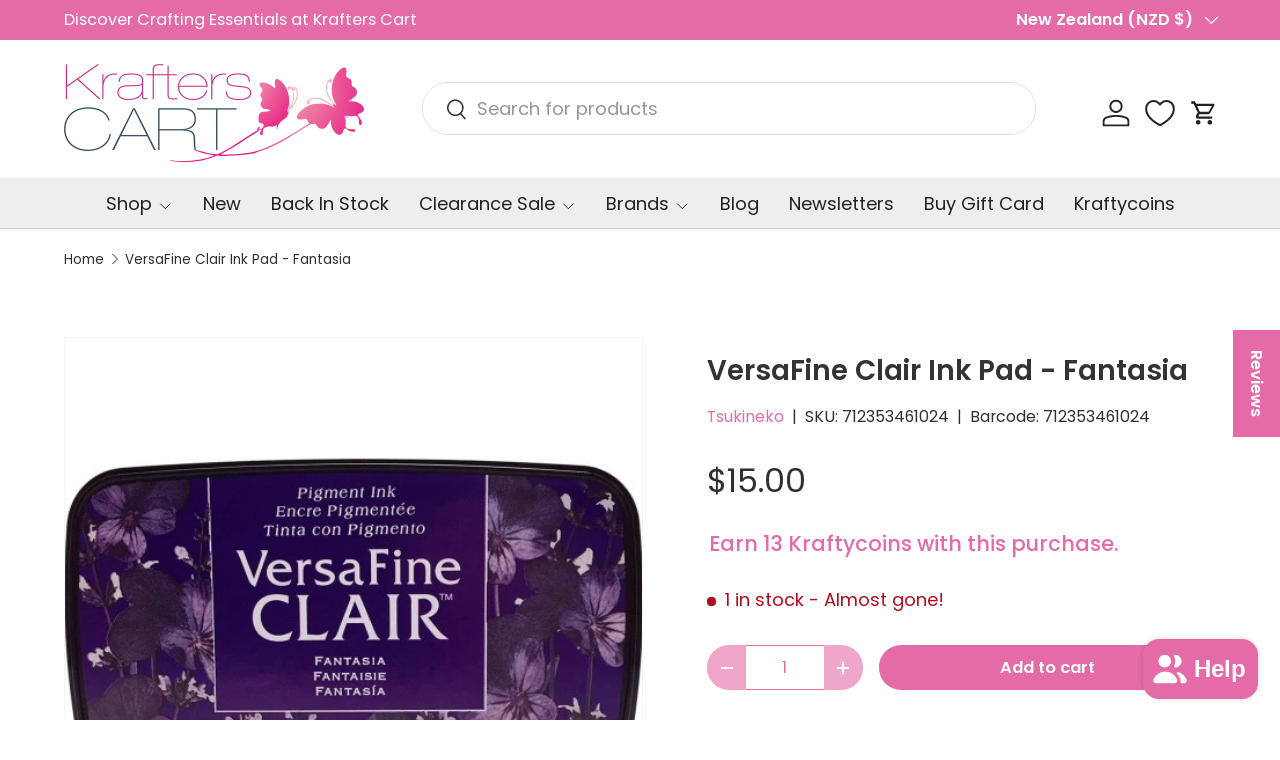

--- FILE ---
content_type: text/css
request_url: https://krafterscart.co.nz/cdn/shop/t/20/assets/quick-add.css?v=6484642367903257921766517320
body_size: 521
content:
.card__quick-add{display:block;position:absolute;z-index:3;right:0;bottom:100%;left:0;flex-shrink:0;padding:calc(2 * var(--space-unit))}.card:focus-within .card__quick-add{opacity:1;pointer-events:initial}.quick-add-info{grid-template-columns:80px auto 44px}.quick-add-info__details{padding-inline-start:calc(5 * var(--space-unit))}.quick-add-info__details>hr{display:none}.quick-add-info__media{align-self:self-start;background-color:rgba(var(--drawer-bg-color))}.quick-add-btn-icon,.quick-add-view-btn{display:none}.quick-add__close-btn--mob{position:sticky;top:-8px;margin-left:calc(100% - 30px)}.quick-add__product-details{margin-top:calc(var(--gutter) * -1)}.quick-add-info .product-info__price,.quick-add-info .price__current{font-size:var(--h5-font-size)}.quick-add-info .price__was{font-size:.6em}.quick-add-info .unit-price{font-size:calc(var(--body-font-size) * .88px)}.main-products-grid[data-layout=list] .card__quick-add{position:static;padding-inline-start:0;transform:none;opacity:1;text-align:start;pointer-events:initial}.main-products-grid[data-layout=list] .card__quick-add .btn:not(.qty-input__btn){padding:var(--btn-padding-y, 12px) 20px}.main-products-grid[data-layout=list] .card__info-container{flex-direction:row}.main-products-grid[data-layout=list] .quick-add-btn-icon{display:none}.main-products-grid[data-layout=list] .quick-add-btn-text{display:block}.main-products-grid[data-layout=list] .qty-input{width:100%}.drawer__back-btn{margin-inline-end:calc(2 * var(--space-unit))}.quick-add__content{z-index:-2;overflow-x:hidden}.quick-add__content .qol__title{margin-top:calc(6 * var(--space-unit));padding-inline-start:calc(6 * var(--space-unit))}.quick-add__footer:before{content:"";position:absolute;z-index:-1;top:0;right:0;bottom:0;left:0;background-color:rgba(var(--drawer-bg-color))}.quick-add__footer .backorder{margin-top:calc(4 * var(--space-unit))}.quick-add__quick-order-list{margin-top:calc(6 * var(--space-unit));border-top:1px solid rgba(var(--text-color)/.15)}.quick-add__quick-order-list:not(:has(.qol__title)){padding-top:calc(8 * var(--space-unit))}.quick-add__quick-order-list:empty{display:none}.quick-add__footer-message{padding:0;border-top-color:rgba(var(--info-text-color)/.3)}.quick-add__alert{display:block!important;z-index:-2;bottom:100%;transition:transform .5s,opacity .5s,visibility .5s;transition-delay:0s;border:0}.quick-add__alert .link{color:currentColor}.quick-add__alert .icon{margin-top:var(--space-unit);margin-inline-end:calc(5 * var(--space-unit));transition:transform .4s cubic-bezier(.25,.46,.45,.94),opacity .4s;transition-delay:.2s}.quick-add__alert .icon--check_mark_in_circle circle{fill:currentColor}.quick-add__alert .icon--check_mark_in_circle path{stroke:rgb(var(--success-bg-color))}.quick-add__alert[hidden]{visibility:hidden;transform:translateY(30px);transition-delay:2s;opacity:0}.quick-add__alert[hidden] .icon{transform:scale(.5);transition-delay:1.9s;opacity:0}[data-show-quantity-selector] .btn--atc{transition:opacity .3s,visibility .3s}[data-show-quantity-selector] quantity-input{visibility:hidden;position:absolute;z-index:1;top:0;left:0;transition:opacity .4s,visibility .4s;opacity:0}[data-show-quantity-selector=true] .btn--atc{visibility:hidden;opacity:0}[data-show-quantity-selector=true] quantity-input{visibility:visible;opacity:1}@media (max-width: 768.98px){.quick-add-drawer{height:auto;max-height:calc(min(var(--viewport-height, 100vh),100dvh) - 100px)}.quick-add-drawer.is-loading{height:50vh}}@media (max-width: 1023.98px){.mob\:card__quick-add--below{position:static;padding:calc(4 * var(--space-unit)) 0 0 0}.mob\:card__quick-add--below .btn{padding-right:10px;padding-left:10px}}@media (min-width: 769px){.quick-add__product-details{margin-top:0}.main-products-grid[data-layout=list] .card__quick-add{display:flex;align-items:center;padding:0;padding-inline-start:calc(4 * var(--space-unit))}.main-products-grid[data-layout=list] .quick-add-view-btn{display:block;margin-top:calc(3 * var(--space-unit))}.quick-add-info{grid-template-columns:30% auto}.quick-add-info__details{padding-inline-start:calc(8 * var(--space-unit))}}@media (min-width: 1024px){.quick-add-info{grid-template-columns:144px auto}.card__quick-add:not(.desktop\:card__quick-add--below){transition:opacity .2s,transform .2s;pointer-events:none}body:not(.tab-used) .card__quick-add:not(.desktop\:card__quick-add--below){transform:translateY(10px);opacity:0}.card:hover .card__quick-add:not(.desktop\:card__quick-add--below){transform:translateY(0);opacity:1;pointer-events:initial}.desktop\:card__quick-add--below{position:static;padding:calc(4 * var(--space-unit)) 0 0 0}.main-products-grid[data-layout=list] .card__quick-add:not(.desktop\:card__quick-add--below){transform:translateY(0);opacity:1}}@media (min-width: 1280px){.main-products-grid[data-layout=list] .card__quick-add{padding-inline-start:calc(6 * var(--space-unit))}}
/*# sourceMappingURL=/cdn/shop/t/20/assets/quick-add.css.map?v=6484642367903257921766517320 */


--- FILE ---
content_type: text/javascript; charset=utf-8
request_url: https://krafterscart.co.nz/products/versafine-clair-ink-pad-fantasia.js
body_size: 386
content:
{"id":9087662948667,"title":"VersaFine Clair Ink Pad - Fantasia","handle":"versafine-clair-ink-pad-fantasia","description":"\u003cul class=\"acitem\"\u003e\n\u003cli class=\"description-content\"\u003eThe VersaFine Clair pigment ink pad brings out the finest details. The white edge of the ink pack is normal. Available in a variety of colors; each sold separately. Package contains one ink pad measuring 3.75x2.25x.875 inches. Conforms to ASTM D4236. Imported.\u003c\/li\u003e\n\u003c\/ul\u003e","published_at":"2018-02-13T00:54:53+13:00","created_at":"2024-02-29T23:44:33+13:00","vendor":"Tsukineko","type":"Ink \u0026 Paint","tags":["Ink \u0026 Paint","Ink Pads \u0026 Reinkers","Tsukineko"],"price":1500,"price_min":1500,"price_max":1500,"available":true,"price_varies":false,"compare_at_price":null,"compare_at_price_min":0,"compare_at_price_max":0,"compare_at_price_varies":false,"variants":[{"id":47859750437179,"title":"Default Title","option1":"Default Title","option2":null,"option3":null,"sku":"712353461024","requires_shipping":true,"taxable":true,"featured_image":null,"available":true,"name":"VersaFine Clair Ink Pad - Fantasia","public_title":null,"options":["Default Title"],"price":1500,"weight":70,"compare_at_price":null,"inventory_management":"shopify","barcode":"712353461024","requires_selling_plan":false,"selling_plan_allocations":[]}],"images":["\/\/cdn.shopify.com\/s\/files\/1\/0862\/5166\/7771\/files\/712353461024.jpg?v=1709203479"],"featured_image":"\/\/cdn.shopify.com\/s\/files\/1\/0862\/5166\/7771\/files\/712353461024.jpg?v=1709203479","options":[{"name":"Title","position":1,"values":["Default Title"]}],"url":"\/products\/versafine-clair-ink-pad-fantasia","media":[{"alt":null,"id":37351870693691,"position":1,"preview_image":{"aspect_ratio":1.0,"height":500,"width":500,"src":"https:\/\/cdn.shopify.com\/s\/files\/1\/0862\/5166\/7771\/files\/712353461024.jpg?v=1709203479"},"aspect_ratio":1.0,"height":500,"media_type":"image","src":"https:\/\/cdn.shopify.com\/s\/files\/1\/0862\/5166\/7771\/files\/712353461024.jpg?v=1709203479","width":500}],"requires_selling_plan":false,"selling_plan_groups":[]}